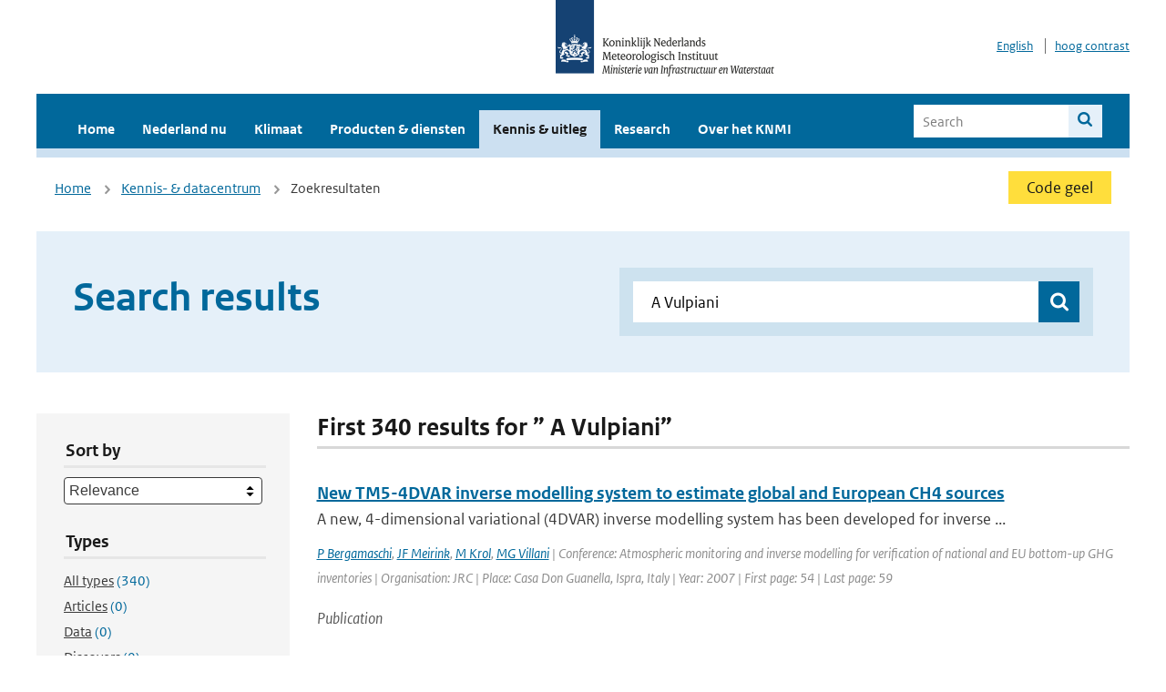

--- FILE ---
content_type: text/html; charset=utf-8
request_url: https://www.knmi.nl/kennis-en-datacentrum/zoekresultaten?page=10&q=+A+Vulpiani&type=data_center_publication
body_size: 34427
content:
<!DOCTYPE html>
<!--[if lte IE 8]>
  <html class="no-js ie" lang="nl">
<![endif]-->
<!--[if gt IE 8]><!-->
  <html class="no-js" lang="nl">
<!--<![endif]-->
<head>
  <meta charset="utf-8" />
  <title>KNMI - Kennis &amp; uitleg</title>
  <meta name="description" content="Kennis en uitleg over onderwerpen op het gebied van weer, klimaat en seismologie. Verder onder meer een verwijziging naar klimaatdata met informatie over weer in het verleden. Experts kunnen terecht bij de KNMI Climate Explorer en het KNMI Dataplatform.
">
  <meta name="author" content="" />
  <meta name="viewport" content="width=device-width, initial-scale=1.0" />
  <link rel="shortcut icon" href="/assets/favicon-e5933646f5d8fe2d10b77fac3407738c781e8293699e6285a7ecc4a4d62ee39a.ico" />
  <link rel="apple-touch-icon" href="/assets/apple-touch-icon-34d873d8614be8c7a9ba9354828b2d98e071c7b7c4dd3bc06f6d5511128cf9e6.png" />
  <link rel="stylesheet" href="/assets/application-670fd0580ed0a16493436fc34ebab847fe5a6a202482de3b1b498a5d0c80eb14.css" media="all" data-turbolinks-track="true" />
  <script src="/assets/modernizr/modernizr.min-c210358464829e6a0876292309476f5e50ac865f6d12ae8fc034e06cd4a1a9f9.js" data-turbolinks-track="true"></script>
  <!-- Enable media query support on older browsers -->
  <!--[if lt IE 9]>
    <script src="/assets/respond/respond-f092a47e015986f13a34faaf56f939beac1753fe87006b38bbe9e7e1e9bde98f.js" data-turbolinks-track="true"></script>
  <![endif]-->
  

</head>
<body data-no-turbolink="true" class="">

<script>
  function readCookie(name) {
    var nameEq = name + "=";
    var ca = document.cookie.split(';');
    for(var i=0; i < ca.length; i++) {
      var c = ca[i];
      while (c.charAt(0)==' ') c = c.substring(1, c.length);
      if (c.indexOf(nameEq) == 0) return c.substring(nameEq.length, c.length);
    }
    return null;
  }

  if (readCookie('high_contrast')) {
    document.body.classList.add('high-contrast');
  }
</script>


<a tabindex="0" id="skiplink" href="#mainBody">To main content</a>

<!--[if lt IE 9]>
<div class="browsehappy">
	Je gebruikt een verouderde browser. Voor een betere gebruikerservaring kun je jouw browser upgraden.
</div>
<![endif]-->


  <script type="text/javascript">
    (function(window, document, dataLayerName, id) { window[dataLayerName]=window[dataLayerName]||[],window[dataLayerName].push({start:(new Date).getTime(),event:"stg.start"});var scripts=document.getElementsByTagName('script')[0],tags=document.createElement('script'); function stgCreateCookie(a,b,c){var d="";if(c){var e=new Date;e.setTime(e.getTime()+24*c*60*60*1e3),d="; expires="+e.toUTCString()}document.cookie=a+"="+b+d+"; path=/"} var isStgDebug=(window.location.href.match("stg_debug")||document.cookie.match("stg_debug"))&&!window.location.href.match("stg_disable_debug");stgCreateCookie("stg_debug",isStgDebug?1:"",isStgDebug?14:-1); var qP=[];dataLayerName!=="dataLayer"&&qP.push("data_layer_name="+dataLayerName),isStgDebug&&qP.push("stg_debug");var qPString=qP.length>0?("?"+qP.join("&")):""; tags.async=!0,tags.src="//statistiek.rijksoverheid.nl/containers/"+id+".js"+qPString,scripts.parentNode.insertBefore(tags,scripts); !function(a,n,i){a[n]=a[n]||{};for(var c=0;c<i.length;c++)!function(i){a[n][i]=a[n][i]||{},a[n][i].api=a[n][i].api||function(){var a=[].slice.call(arguments,0);"string"==typeof a[0]&&window[dataLayerName].push({event:n+"."+i+":"+a[0],parameters:[].slice.call(arguments,1)})}}(i[c])}(window,"ppms",["tm","cm"]); })(window, document, 'dataLayer', 'a6ff5401-511d-4ec1-afc4-e0831fbe9ddf');
  </script>
  <noscript><iframe src="//statistiek.rijksoverheid.nl/containers/a6ff5401-511d-4ec1-afc4-e0831fbe9ddf/noscript.html" height="0" width="0" style="display:none;visibility:hidden"></iframe></noscript>

<header class="site-header">
  <div class="wrapper relative">
    <div class="site-header__logowrp">
      <a href="/home">
        <img src="/assets/logo_large-1eaabc639fd87bd3867e4e1e3358711968aad57ca90d766ecdd62f93930abf3b.png" class="site-header__logo large" alt="Logo Koninklijk Nederlands Meteorologisch Instituut | Ministerie van Infrastructuur en Waterstaat" />
        <img src="/assets/logo_small-1baa32513983c8487125691a74eb1059daa8f31f4c8a03da6e92a7f8a3b8e283.svg" class="site-header__logo small" alt="Logo Koninklijk Nederlands Meteorologisch Instituut | Ministerie van Infrastructuur en Waterstaat" />
        <noscript>
          <img class="site-header__logo" width="230" height="79" alt="Logo KNMI" src="/assets/logo_large-1eaabc639fd87bd3867e4e1e3358711968aad57ca90d766ecdd62f93930abf3b.png" />
        </noscript>
      </a>
    </div>
    <div class="site-header__meta">
      <a href="/over-het-knmi/about">English</a>
      <a data-active="normaal contrast" data-inactive="hoog contrast" class="highcontrast-toggle hidden" href="#"></a>
    </div>
  </div>
  <div class="wrapper--navbar">
    <div class="main-navbar">
        <nav>
          <ul>
              <li>
                <a class="" href="/home" target="">
                  Home
                  
                </a>
              </li>
              <li>
                <a class="" href="/nederland-nu/weer" target="">
                  Nederland nu
                  <span class="nav-toggle icon-arrow-small-down" aria-label="Heeft submenu"></span>
                </a>
                  <ul>
    <li><a class="" href="/nederland-nu/weer">Weer</a></li>
    <li><a class="" href="/nederland-nu/seismologie">Seismologie</a></li>
    <li><a class="" href="/nederland-nu/maritiem">Maritiem</a></li>
    <li><a class="" href="/nederland-nu/luchtvaart">Luchtvaart</a></li>
    <li><a class="" href="/nederland-nu/klimatologie">Klimatologie</a></li>
    <li><a class="" href="/nederland-nu/weer/waarschuwingen-en-verwachtingen/caribisch-nederland">Caribisch Nederland</a></li>
</ul>

              </li>
              <li>
                <a class="" href="/klimaat" target="">
                  Klimaat
                  
                </a>
              </li>
              <li>
                <a class="" href="/producten-en-diensten" target="">
                  Producten &amp; diensten
                  
                </a>
              </li>
              <li>
                <a class="is-active" href="/kennis-en-datacentrum" target="">
                  Kennis &amp; uitleg
                  
                </a>
              </li>
              <li>
                <a class="" href="/research" target="">
                  Research
                  
                </a>
              </li>
              <li>
                <a class="" href="/over-het-knmi/over" target="">
                  Over het KNMI
                  <span class="nav-toggle icon-arrow-small-down" aria-label="Heeft submenu"></span>
                </a>
                  <ul>
    <li><a class="" href="/over-het-knmi/over">Over het KNMI</a></li>
    <li><a class="" href="/over-het-knmi/bestuur">Bestuur</a></li>
    <li><a class="" href="/over-het-knmi/kerntaken">Kerntaken</a></li>
    <li><a class="" href="/over-het-knmi/KNMI-werkt-internationaal">Internationaal</a></li>
    <li><a class="" href="/over-het-knmi/vacatures">Werken bij</a></li>
    <li><a class="" href="/over-het-knmi/nieuws">Nieuws</a></li>
    <li><a class="" href="/over-het-knmi/agenda">Agenda</a></li>
    <li><a class="" href="/over-het-knmi/pers">Pers</a></li>
    <li><a class="" href="/over-het-knmi/contact/contactformulier">Contact</a></li>
</ul>

              </li>
          </ul>
        </nav>
      
      <form class="main-navbar__search" autocomplete="off" method="GET" action="/zoeken">
        <fieldset>
          <legend class="main-navbar__search-legend">Legend</legend>
          <div class="main-navbar__search-context">
            <input id="context_search" type="radio" name="context" value="/zoeken" />
            <label for="context_search"><span>Within the site</span></label>
            <input id="context_data_center" type="radio" name="context" value="/kennis-en-datacentrum/zoekresultaten" />
            <label for="context_data_center"><span>Within the datacenter</span></label>
          </div>
          <label class="main-navbar__search-label" for="q">Search</label>
          <input type="text" id="q" name="q" placeholder="Search" />
          <button class="icon-search" type="submit"><span>Search</span></button>
        </fieldset>
      </form>
      <a class="icon-menu main-navbar__toggle" href="#">Menu</a>
    </div>
    <div class="main-navbar__sub">
    </div>
  </div>
</header>

<div class="nav-overlay">
  <a href="#" class="main-navbar__close icon-close">Close</a>
  <div class="nav-overlay__inner"></div>
</div>


<main id="mainBody" tabindex="0"  lang=nl>
  

<div class="partials_wrapper">
    <div class="wrapper js_breadcrumb ">
          <ul class="breadcrumb">
        <li><a class="" href="/">Home</a></li>
        <li><a class="" href="/kennis-en-datacentrum">Kennis- &amp; datacentrum</a></li>
      	<li>Zoekresultaten</li>
  </ul>

        
<div class="weather-small">
    <a href="/nederland-nu/weer/waarschuwingen" class="weather-small__alert weather-small--yellow">
        Code geel
    </a>
</div>

    </div>

    
</div>


<div class="wrapper">
  <div class="hero-text hero-text--searchresults">
    <h1 class="hero-text__heading">Search results</h1>
    <form id="datacenter-search" autocomplete="off" data-input="#datacenter-search-keyword" data-autosuggest="#datacenter-search__autosuggest" class="datacenter-search " action="/kennis-en-datacentrum/zoekresultaten" method="get" >
  <fieldset>
	<legend class="hidden">Doorzoek het data- en kenniscentrum van de KNMI</legend>
    <label for="datacenter-search-keyword" class="hidden"></label>
    <input type="text" id="datacenter-search-keyword" name="q" class="datacenter-search__input" placeholder="Find by keyword" value=" A Vulpiani" />
    <button class="datacenter-search__submit icon-search" type="submit"><span class="hidden">Zoek</span></button>
  
    <div id="datacenter-search__autosuggest"></div>
  </fieldset>
</form>
  </div>
</div>

<div class="wrapper vspace">
  <div class="columns-gutter-offset">
    <div class="columns search-results-wrp">
      <form id="search-filter" method="GET" action="/kennis-en-datacentrum/zoekresultaten" class="col-sm-4 col-md-4 col-lg-3" data-remote="true">
        <fieldset class="search-filter">
  <input type="hidden" name="q" value=" A Vulpiani" />
  <input type="hidden" name="page" value="1" />
  <a href="#" data-target="#search-filter" class="search-filter__close icon-arrow-left search-filter__toggle">Verberg filters</a>
  <fieldset>
    <legend>Sort by</legend>
    <select name="sort" id="sort"><option value="score">Relevance</option>
<option value="date">Date</option></select>
  </fieldset>
  <fieldset>
    <legend>Types</legend>
    <ul class="list-unstyled types">
	<li>
    <input type="radio" id="type_all" name="type" value=""  />
    <label for="type_all"><span class="type-name">All types</span> <span>(340)</span></label>
  </li>
    <li>
      <input type="radio" id="type_data_center_article" name="type" value="data_center_article"  />
      <label for="type_data_center_article"><span class="type-name">Articles</span> <span>(0)</span></label>
    </li>
    <li>
      <input type="radio" id="type_data_center_dataset" name="type" value="data_center_dataset"  />
      <label for="type_data_center_dataset"><span class="type-name">Data</span> <span>(0)</span></label>
    </li>
    <li>
      <input type="radio" id="type_data_center_discover" name="type" value="data_center_discover"  />
      <label for="type_data_center_discover"><span class="type-name">Discovers</span> <span>(0)</span></label>
    </li>
    <li>
      <input type="radio" id="type_data_center_project" name="type" value="data_center_project"  />
      <label for="type_data_center_project"><span class="type-name">Projects</span> <span>(0)</span></label>
    </li>
    <li>
      <input type="radio" id="type_data_center_publication" name="type" value="data_center_publication" checked="checked" />
      <label for="type_data_center_publication"><span class="type-name">Publications</span> <span>(340)</span></label>
    </li>
</ul>
  </fieldset>
    <fieldset>
      <legend>Publication types</legend>
      <ul class="list-unstyled">
    <li>
      <input type="checkbox" id="publication_type_knmi_publication" name="publication_types[]" value="knmi_publication"  />
      <label for="publication_type_knmi_publication">KNMI publications <span>(8)</span></label>
    </li>
    <li>
      <input type="checkbox" id="publication_type_journal_article_reviewed" name="publication_types[]" value="journal_article_reviewed"  />
      <label for="publication_type_journal_article_reviewed">Journal articles (peer-reviewed) <span>(101)</span></label>
    </li>
    <li>
      <input type="checkbox" id="publication_type_journal_article" name="publication_types[]" value="journal_article"  />
      <label for="publication_type_journal_article">Journal articles <span>(195)</span></label>
    </li>
    <li>
      <input type="checkbox" id="publication_type_proceeding" name="publication_types[]" value="proceeding"  />
      <label for="publication_type_proceeding">Proceedings <span>(11)</span></label>
    </li>
    <li>
      <input type="checkbox" id="publication_type_book" name="publication_types[]" value="book"  />
      <label for="publication_type_book">Book <span>(2)</span></label>
    </li>
    <li>
      <input type="checkbox" id="publication_type_thesis" name="publication_types[]" value="thesis"  />
      <label for="publication_type_thesis">Thesis <span>(2)</span></label>
    </li>
    <li>
      <input type="checkbox" id="publication_type_other" name="publication_types[]" value="other"  />
      <label for="publication_type_other">Other <span>(21)</span></label>
    </li>
</ul>
    </fieldset>
    <fieldset>
      <legend>Publication year</legend>
      <div class="years-filter">
        <select id="year_from" name="year_from">
<option value="2016" selected="selected">2016</option>
<option value="2017">2017</option>
<option value="2018">2018</option>
<option value="2019">2019</option>
<option value="2020">2020</option>
<option value="2021">2021</option>
<option value="2022">2022</option>
<option value="2023">2023</option>
<option value="2024">2024</option>
<option value="2025">2025</option>
<option value="2026">2026</option>
</select>

        <span>t/m</span>
        <select id="year_to" name="year_to">
<option value="2016">2016</option>
<option value="2017">2017</option>
<option value="2018">2018</option>
<option value="2019">2019</option>
<option value="2020">2020</option>
<option value="2021">2021</option>
<option value="2022">2022</option>
<option value="2023">2023</option>
<option value="2024">2024</option>
<option value="2025">2025</option>
<option value="2026" selected="selected">2026</option>
</select>

      </div>
    </fieldset>
  <button class="btn btn--blue" type="submit">Filter</button>
</fieldset>

      </form>
      <div class="col-sm-8 col-md-8 col-lg-9">

        <a href="#" data-target="#search-filter" class="search-filter__open margin-bottom-20 icon-filters search-filter__toggle">Toon filters</a>

        <div id="search-results" class="is-loading">
          <h2 class="padding-bottom-5 border-bottom-strong">
    First 340 results for ” A Vulpiani”
</h2>


  <ol class="search-results">
        <li>

  <a href="/kennis-en-datacentrum/publicatie/new-tm5-4dvar-inverse-modelling-system-to-estimate-global-and-european-ch4-sources" class="search-results__title">New TM5-4DVAR inverse modelling system to estimate global and European CH4 sources</a>
  <p class="search-results__intro">A new, 4-dimensional variational (4DVAR) inverse modelling system has been developed for inverse ...</p>




    <span class="search-results__meta">
      <a href="/kennis-en-datacentrum/zoekresultaten?q=P+Bergamaschi&amp;type=data_center_publication">P Bergamaschi</a>, <a href="/kennis-en-datacentrum/zoekresultaten?q=+JF+Meirink&amp;type=data_center_publication"> JF Meirink</a>, <a href="/kennis-en-datacentrum/zoekresultaten?q=+M+Krol&amp;type=data_center_publication"> M Krol</a>, <a href="/kennis-en-datacentrum/zoekresultaten?q=+MG+Villani&amp;type=data_center_publication"> MG Villani</a> | Conference: Atmospheric monitoring and inverse modelling for verification of national and EU bottom-up GHG inventories | Organisation: JRC | Place: Casa Don Guanella, Ispra, Italy | Year: 2007 | First page: 54 | Last page: 59
    </span>




  <p><span class="search-results__category">Publication</span></p>
</li>

        <li>

  <a href="/kennis-en-datacentrum/publicatie/sky-view-factor-calculations-and-its-application-in-urban-heat-island-studies" class="search-results__title">Sky view factor calculations and its application in urban heat island studies</a>
  <p class="search-results__intro"></p>


    <span class="search-results__meta">
      <a href="/kennis-en-datacentrum/zoekresultaten?q=M+Dirksen&amp;type=data_center_publication">M Dirksen</a>, <a href="/kennis-en-datacentrum/zoekresultaten?q=+RJ+Ronda&amp;type=data_center_publication"> RJ Ronda</a>, <a href="/kennis-en-datacentrum/zoekresultaten?q=+NE+Theeuwes&amp;type=data_center_publication"> NE Theeuwes</a>, <a href="/kennis-en-datacentrum/zoekresultaten?q=+GA+Pagani&amp;type=data_center_publication"> GA Pagani</a> | Status: published | Journal: Urban Climate | Volume: 30 | Year: 2019 | <a href='https://doi.org/https://doi.org/10.1016/j.uclim.2019.100498' target='_blank'>doi: https://doi.org/10.1016/j.uclim.2019.100498</a>
    </span>






  <p><span class="search-results__category">Publication</span></p>
</li>

        <li>

  <a href="/kennis-en-datacentrum/publicatie/correction-of-wind-bias-for-the-lidar-on-board-aeolus-using-telescope-temperatures" class="search-results__title">Correction of wind bias for the lidar on board Aeolus using telescope temperatures</a>
  <p class="search-results__intro">The European Space Agency (ESA) Earth Explorer satellite Aeolus provides continuous proﬁles of th...</p>



    <span class="search-results__meta">
      <a href="/kennis-en-datacentrum/zoekresultaten?q=Fabian+Weiler&amp;type=data_center_publication">Fabian Weiler</a>, <a href="/kennis-en-datacentrum/zoekresultaten?q=+Michael+Rennie&amp;type=data_center_publication"> Michael Rennie</a>, <a href="/kennis-en-datacentrum/zoekresultaten?q=+Thomas+Kanitz&amp;type=data_center_publication"> Thomas Kanitz</a>, <a href="/kennis-en-datacentrum/zoekresultaten?q=+Lars+Isaksen&amp;type=data_center_publication"> Lars Isaksen</a>, <a href="/kennis-en-datacentrum/zoekresultaten?q=+Elena+Checa&amp;type=data_center_publication"> Elena Checa</a>, <a href="/kennis-en-datacentrum/zoekresultaten?q=+Jos+de+Kloe&amp;type=data_center_publication"> Jos de Kloe</a>, <a href="/kennis-en-datacentrum/zoekresultaten?q=+Ngozi+Okunde&amp;type=data_center_publication"> Ngozi Okunde</a>, <a href="/kennis-en-datacentrum/zoekresultaten?q=+and+Oliver+Reitebuch%0D%0A&amp;type=data_center_publication"> and Oliver Reitebuch
</a> | Journal: Atmos. Meas. Tech. | Volume: 14 (11) | Year: 2021 | First page: 7167 | Last page: 7185 | <a href='https://doi.org/10.5194/amt-14-7167-2021' target='_blank'>doi: 10.5194/amt-14-7167-2021</a>
    </span>





  <p><span class="search-results__category">Publication</span></p>
</li>

        <li>

  <a href="/kennis-en-datacentrum/publicatie/application-of-the-complete-data-fusion-algorithm-to-the-ozone-profiles-measured-by-geostationary-and-low-earth-orbit-satellites-a-feasibility-study" class="search-results__title"> Application of the Complete Data Fusion algorithm to the ozone profiles measured by geostationary and low-Earth-orbit satellites: a feasibility study</a>
  <p class="search-results__intro">-
</p>



    <span class="search-results__meta">
      <a href="/kennis-en-datacentrum/zoekresultaten?q=Zoppetti&amp;type=data_center_publication">Zoppetti</a>, <a href="/kennis-en-datacentrum/zoekresultaten?q=+N.&amp;type=data_center_publication"> N.</a>, <a href="/kennis-en-datacentrum/zoekresultaten?q=+Ceccherini&amp;type=data_center_publication"> Ceccherini</a>, <a href="/kennis-en-datacentrum/zoekresultaten?q=+S.&amp;type=data_center_publication"> S.</a>, <a href="/kennis-en-datacentrum/zoekresultaten?q=+Carli&amp;type=data_center_publication"> Carli</a>, <a href="/kennis-en-datacentrum/zoekresultaten?q=+B.&amp;type=data_center_publication"> B.</a>, <a href="/kennis-en-datacentrum/zoekresultaten?q=+Del+Bianco&amp;type=data_center_publication"> Del Bianco</a>, <a href="/kennis-en-datacentrum/zoekresultaten?q=+S.&amp;type=data_center_publication"> S.</a>, <a href="/kennis-en-datacentrum/zoekresultaten?q=+Gai&amp;type=data_center_publication"> Gai</a>, <a href="/kennis-en-datacentrum/zoekresultaten?q=+M.&amp;type=data_center_publication"> M.</a>, <a href="/kennis-en-datacentrum/zoekresultaten?q=+Tirelli&amp;type=data_center_publication"> Tirelli</a>, <a href="/kennis-en-datacentrum/zoekresultaten?q=+C.&amp;type=data_center_publication"> C.</a>, <a href="/kennis-en-datacentrum/zoekresultaten?q=+Barbara&amp;type=data_center_publication"> Barbara</a>, <a href="/kennis-en-datacentrum/zoekresultaten?q=+F.&amp;type=data_center_publication"> F.</a>, <a href="/kennis-en-datacentrum/zoekresultaten?q=+Dragani&amp;type=data_center_publication"> Dragani</a>, <a href="/kennis-en-datacentrum/zoekresultaten?q=+R.&amp;type=data_center_publication"> R.</a>, <a href="/kennis-en-datacentrum/zoekresultaten?q=+Arola&amp;type=data_center_publication"> Arola</a>, <a href="/kennis-en-datacentrum/zoekresultaten?q=+A.&amp;type=data_center_publication"> A.</a>, <a href="/kennis-en-datacentrum/zoekresultaten?q=+Kujanp%C3%A4%C3%A4&amp;type=data_center_publication"> Kujanpää</a>, <a href="/kennis-en-datacentrum/zoekresultaten?q=+J.&amp;type=data_center_publication"> J.</a>, <a href="/kennis-en-datacentrum/zoekresultaten?q=+van+Peet&amp;type=data_center_publication"> van Peet</a>, <a href="/kennis-en-datacentrum/zoekresultaten?q=+J.+C.+A.&amp;type=data_center_publication"> J. C. A.</a>, <a href="/kennis-en-datacentrum/zoekresultaten?q=+van+der+A&amp;type=data_center_publication"> van der A</a>, <a href="/kennis-en-datacentrum/zoekresultaten?q=+R.&amp;type=data_center_publication"> R.</a>, <a href="/kennis-en-datacentrum/zoekresultaten?q=+and+Cortesi&amp;type=data_center_publication"> and Cortesi</a>, <a href="/kennis-en-datacentrum/zoekresultaten?q=+U.&amp;type=data_center_publication"> U.</a> | Journal: Atmos. Meas. Tech. | Year: 2021 | <a href='https://doi.org/10.5194/amt-14-2041-2021' target='_blank'>doi: 10.5194/amt-14-2041-2021</a>
    </span>





  <p><span class="search-results__category">Publication</span></p>
</li>

        <li>

  <a href="/kennis-en-datacentrum/publicatie/contributions-from-the-disc-to-accomplish-the-aeolus-mission-objectives" class="search-results__title">Contributions from the DISC to accomplish the Aeolus mission objectives</a>
  <p class="search-results__intro">The Aeolus Data Innovation and Science Cluster (DISC) supports the Aeolus mission with a wide ran...</p>



    <span class="search-results__meta">
      <a href="/kennis-en-datacentrum/zoekresultaten?q=Oliver+Reitebuch&amp;type=data_center_publication">Oliver Reitebuch</a>, <a href="/kennis-en-datacentrum/zoekresultaten?q=+Isabell+Krisch&amp;type=data_center_publication"> Isabell Krisch</a>, <a href="/kennis-en-datacentrum/zoekresultaten?q=+Christian+Lemmerz&amp;type=data_center_publication"> Christian Lemmerz</a>, <a href="/kennis-en-datacentrum/zoekresultaten?q=+Oliver+Lux&amp;type=data_center_publication"> Oliver Lux</a>, <a href="/kennis-en-datacentrum/zoekresultaten?q=+Uwe+Marksteiner&amp;type=data_center_publication"> Uwe Marksteiner</a>, <a href="/kennis-en-datacentrum/zoekresultaten?q=+Nafiseh+Masoumzadeh&amp;type=data_center_publication"> Nafiseh Masoumzadeh</a>, <a href="/kennis-en-datacentrum/zoekresultaten?q=+Fabian+Weiler&amp;type=data_center_publication"> Fabian Weiler</a>, <a href="/kennis-en-datacentrum/zoekresultaten?q=+Benjamin+Witschas&amp;type=data_center_publication"> Benjamin Witschas</a>, <a href="/kennis-en-datacentrum/zoekresultaten?q=+Vittoria+Cito+Filomarino&amp;type=data_center_publication"> Vittoria Cito Filomarino</a>, <a href="/kennis-en-datacentrum/zoekresultaten?q=+Markus+Meringer&amp;type=data_center_publication"> Markus Meringer</a>, <a href="/kennis-en-datacentrum/zoekresultaten?q=+Karsten+Schmidt&amp;type=data_center_publication"> Karsten Schmidt</a>, <a href="/kennis-en-datacentrum/zoekresultaten?q=+Dorit+Huber&amp;type=data_center_publication"> Dorit Huber</a>, <a href="/kennis-en-datacentrum/zoekresultaten?q=+Ines+Nikolaus&amp;type=data_center_publication"> Ines Nikolaus</a>, <a href="/kennis-en-datacentrum/zoekresultaten?q=+Frederic+Fabre&amp;type=data_center_publication"> Frederic Fabre</a>, <a href="/kennis-en-datacentrum/zoekresultaten?q=+Michael+Vaughan&amp;type=data_center_publication"> Michael Vaughan</a>, <a href="/kennis-en-datacentrum/zoekresultaten?q=+Katja+Reisig&amp;type=data_center_publication"> Katja Reisig</a>, <a href="/kennis-en-datacentrum/zoekresultaten?q=+Alain+Dabas&amp;type=data_center_publication"> Alain Dabas</a>, <a href="/kennis-en-datacentrum/zoekresultaten?q=+Thomas+Flament&amp;type=data_center_publication"> Thomas Flament</a>, <a href="/kennis-en-datacentrum/zoekresultaten?q=+Adrien+Lacour&amp;type=data_center_publication"> Adrien Lacour</a>, <a href="/kennis-en-datacentrum/zoekresultaten?q=+Jean-Francois+Mahfouf&amp;type=data_center_publication"> Jean-Francois Mahfouf</a>, <a href="/kennis-en-datacentrum/zoekresultaten?q=+Ibrahim+Seck&amp;type=data_center_publication"> Ibrahim Seck</a>, <a href="/kennis-en-datacentrum/zoekresultaten?q=+Dimitri+Trapon&amp;type=data_center_publication"> Dimitri Trapon</a>, <a href="/kennis-en-datacentrum/zoekresultaten?q=+Saleh+Abdalla&amp;type=data_center_publication"> Saleh Abdalla</a>, <a href="/kennis-en-datacentrum/zoekresultaten?q=+Lars+Isaksen&amp;type=data_center_publication"> Lars Isaksen</a>, <a href="/kennis-en-datacentrum/zoekresultaten?q=+Michael+Rennie&amp;type=data_center_publication"> Michael Rennie</a>, <a href="/kennis-en-datacentrum/zoekresultaten?q=+Angela+Benedetti&amp;type=data_center_publication"> Angela Benedetti</a>, <a href="/kennis-en-datacentrum/zoekresultaten?q=+Will+McLean&amp;type=data_center_publication"> Will McLean</a>, <a href="/kennis-en-datacentrum/zoekresultaten?q=+Caren+Henry&amp;type=data_center_publication"> Caren Henry</a>, <a href="/kennis-en-datacentrum/zoekresultaten?q=+Dave+Donovan&amp;type=data_center_publication"> Dave Donovan</a>, <a href="/kennis-en-datacentrum/zoekresultaten?q=+Jos+de+Kloe&amp;type=data_center_publication"> Jos de Kloe</a>, <a href="/kennis-en-datacentrum/zoekresultaten?q=+Gert-Jan+Marseille&amp;type=data_center_publication"> Gert-Jan Marseille</a>, <a href="/kennis-en-datacentrum/zoekresultaten?q=+Ad+Stoffelen&amp;type=data_center_publication"> Ad Stoffelen</a>, <a href="/kennis-en-datacentrum/zoekresultaten?q=+Ping+Wang&amp;type=data_center_publication"> Ping Wang</a>, <a href="/kennis-en-datacentrum/zoekresultaten?q=+Gerd-Jan+van+Zadelhoff&amp;type=data_center_publication"> Gerd-Jan van Zadelhoff</a>, <a href="/kennis-en-datacentrum/zoekresultaten?q=+Gaetan+Perron&amp;type=data_center_publication"> Gaetan Perron</a>, <a href="/kennis-en-datacentrum/zoekresultaten?q=+Sebastian+Jupin-Ganglois&amp;type=data_center_publication"> Sebastian Jupin-Ganglois</a>, <a href="/kennis-en-datacentrum/zoekresultaten?q=+Bas+Pijnacker-Hordijk&amp;type=data_center_publication"> Bas Pijnacker-Hordijk</a>, <a href="/kennis-en-datacentrum/zoekresultaten?q=+Marcella+Veneziani&amp;type=data_center_publication"> Marcella Veneziani</a>, <a href="/kennis-en-datacentrum/zoekresultaten?q=+Simone+Bucci&amp;type=data_center_publication"> Simone Bucci</a>, <a href="/kennis-en-datacentrum/zoekresultaten?q=+Giacomo+Gostinicchi&amp;type=data_center_publication"> Giacomo Gostinicchi</a>, <a href="/kennis-en-datacentrum/zoekresultaten?q=+Lorenzo+Di+Ciolo&amp;type=data_center_publication"> Lorenzo Di Ciolo</a>, <a href="/kennis-en-datacentrum/zoekresultaten?q=+Frithjof+Ehlers&amp;type=data_center_publication"> Frithjof Ehlers</a>, <a href="/kennis-en-datacentrum/zoekresultaten?q=+Thomas+Kanitz&amp;type=data_center_publication"> Thomas Kanitz</a>, <a href="/kennis-en-datacentrum/zoekresultaten?q=+Alexander+Geiss&amp;type=data_center_publication"> Alexander Geiss</a>, <a href="/kennis-en-datacentrum/zoekresultaten?q=+Anne-Grete+Straume&amp;type=data_center_publication"> Anne-Grete Straume</a>, <a href="/kennis-en-datacentrum/zoekresultaten?q=+Denny+Wernham&amp;type=data_center_publication"> Denny Wernham</a>, <a href="/kennis-en-datacentrum/zoekresultaten?q=+Trismono+Krisna&amp;type=data_center_publication"> Trismono Krisna</a>, <a href="/kennis-en-datacentrum/zoekresultaten?q=+Jonas+von+Bismarck&amp;type=data_center_publication"> Jonas von Bismarck</a>, <a href="/kennis-en-datacentrum/zoekresultaten?q=+Guido+Colangeli&amp;type=data_center_publication"> Guido Colangeli</a>, <a href="/kennis-en-datacentrum/zoekresultaten?q=+Vittorio+Trivigno&amp;type=data_center_publication"> Vittorio Trivigno</a>, <a href="/kennis-en-datacentrum/zoekresultaten?q=+Massimo+Romanazzo&amp;type=data_center_publication"> Massimo Romanazzo</a>, <a href="/kennis-en-datacentrum/zoekresultaten?q=+Stefano+Aprile&amp;type=data_center_publication"> Stefano Aprile</a>, <a href="/kennis-en-datacentrum/zoekresultaten?q=+Tommaso+Parinello&amp;type=data_center_publication"> Tommaso Parinello</a> | Journal: Institute of Atmospheric Physics | Year: 2018 | <a href='https://doi.org/https://elib.dlr.de/186034/' target='_blank'>doi: https://elib.dlr.de/186034/</a>
    </span>





  <p><span class="search-results__category">Publication</span></p>
</li>

  </ol>

        </div>

        <div id="search-results-pagination">
            <nav class="pagination" role="navigation" aria-label="Paginering">
      <a rel="prev" aria-label="Ga naar vorige pagina" class="prev btn btn--blue" data-remote="true" href="/kennis-en-datacentrum/zoekresultaten?page=9&amp;q=+A+Vulpiani&amp;type=data_center_publication">&lsaquo; Prev</a>
 
        <span class="gap" aria-label="Meer pagina's beschikbaar">…</span> 
        <span class="page">
    <a aria-label="Ga naar pagina 7" data-remote="true" href="/kennis-en-datacentrum/zoekresultaten?page=7&amp;q=+A+Vulpiani&amp;type=data_center_publication">7</a>
</span>

        <span class="page">
    <a aria-label="Ga naar pagina 8" data-remote="true" href="/kennis-en-datacentrum/zoekresultaten?page=8&amp;q=+A+Vulpiani&amp;type=data_center_publication">8</a>
</span>

        <span class="page">
    <a rel="prev" aria-label="Ga naar pagina 9" data-remote="true" href="/kennis-en-datacentrum/zoekresultaten?page=9&amp;q=+A+Vulpiani&amp;type=data_center_publication">9</a>
</span>

        <span class="page current">
    <span aria-current="page">10</span>
</span>

        <span class="page">
    <a rel="next" aria-label="Ga naar pagina 11" data-remote="true" href="/kennis-en-datacentrum/zoekresultaten?page=11&amp;q=+A+Vulpiani&amp;type=data_center_publication">11</a>
</span>

        <span class="page">
    <a aria-label="Ga naar pagina 12" data-remote="true" href="/kennis-en-datacentrum/zoekresultaten?page=12&amp;q=+A+Vulpiani&amp;type=data_center_publication">12</a>
</span>

        <span class="page">
    <a aria-label="Ga naar pagina 13" data-remote="true" href="/kennis-en-datacentrum/zoekresultaten?page=13&amp;q=+A+Vulpiani&amp;type=data_center_publication">13</a>
</span>

        <span class="gap" aria-label="Meer pagina's beschikbaar">…</span> 
      <a rel="next" aria-label="Ga naar volgende pagina" class="next btn btn--blue" data-remote="true" href="/kennis-en-datacentrum/zoekresultaten?page=11&amp;q=+A+Vulpiani&amp;type=data_center_publication">Next &rsaquo;</a>
 
  </nav>
 
        </div>

      </div>
    </div>
  </div>
</div>

</main>

<footer class="site-footer">
    <div class="share">
      <ul class="share__list">
        <h1><div class="share__title">Follow us</div></h1>
          <li>
            <a href="https://nl.linkedin.com/company/knmi" class="share__button volg ons op linkedin" target="_blank" rel="noopener" title="Volg ons op LinkedIn">
              <img alt="Volg ons op LinkedIn" class="social-icon" src="https://cdn.knmi.nl/system/social_links/images/000/000/001/icon/knmi-footer-social-linkedin.png?1749627699" />
            </a>
          </li>
          <li>
            <a href="https://www.instagram.com/knmi.nl/" class="share__button volg ons op instagram" target="_blank" rel="noopener" title="Volg ons op Instagram">
              <img alt="Volg ons op Instagram" class="social-icon" src="https://cdn.knmi.nl/system/social_links/images/000/000/004/icon/knmi-footer-social-instagram.png?1749627794" />
            </a>
          </li>
          <li>
            <a href="https://www.youtube.com/channel/UCqQtmDbRgKOoJ_lPv_mU9nQ" class="share__button volg ons op youtube" target="_blank" rel="noopener" title="Volg ons op YouTube">
              <img alt="Volg ons op YouTube" class="social-icon" src="https://cdn.knmi.nl/system/social_links/images/000/000/002/icon/knmi-footer-social-youtube.png?1749627739" />
            </a>
          </li>
          <li>
            <a href="https://bsky.app/profile/knmi.nl" class="share__button volg ons op bluesky" target="_blank" rel="noopener" title="Volg ons op Bluesky">
              <img alt="Volg ons op Bluesky" class="social-icon" src="https://cdn.knmi.nl/system/social_links/images/000/000/005/icon/knmi-footer-social-bluesky.png?1752742142" />
            </a>
          </li>
          <li>
            <a href="https://social.overheid.nl/@knmi" class="share__button volg ons op mastodon" target="_blank" rel="noopener" title="Volg ons op Mastodon">
              <img alt="Volg ons op Mastodon" class="social-icon" src="https://cdn.knmi.nl/system/social_links/images/000/000/003/icon/knmi-footer-social-mastodon.png?1752741602" />
            </a>
          </li>
      </ul>
    </div>
  <div>
    <ul>
      <li><a href="copyright">Copyright</a></li>
      <li><a href="privacy">Privacy</a></li>
      <li><a href="cookies">Cookies</a></li>
      <li><a href="toegankelijkheid">Accessibility</a></li>
    </ul>
  </div>
</footer>


<div class="loading-modal"></div>

<script src="/assets/application-6c1ad9ba551c55474cdace389db0f5c65d8464963d12264487d42788023863ec.js" data-turbolinks-track="true"></script>



</body>
</html>
